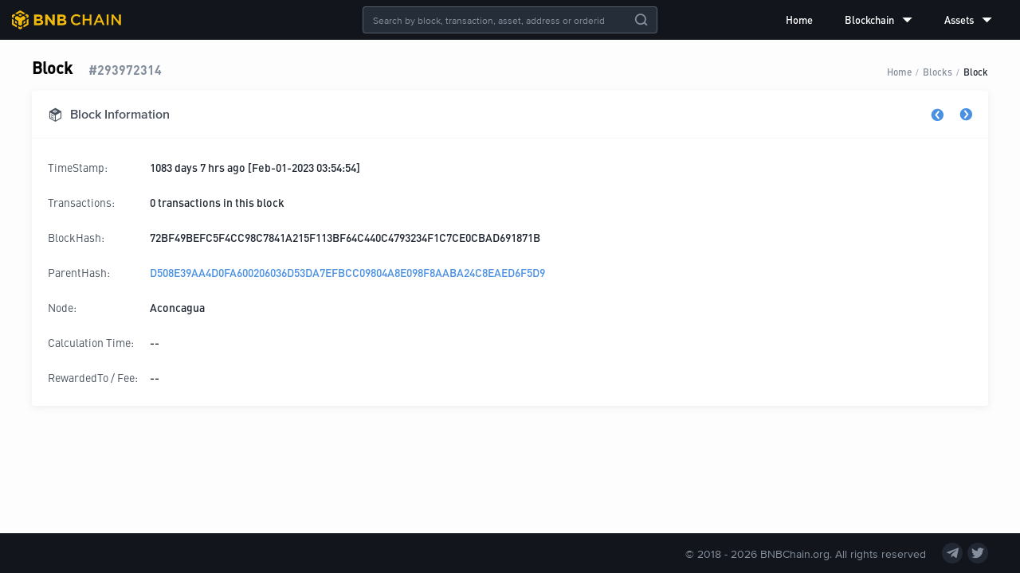

--- FILE ---
content_type: text/html; charset=utf-8
request_url: https://explorer.bnbchain.org/block/293972314
body_size: 5553
content:
<!DOCTYPE html><html lang="en"><head><meta charSet="utf-8"/><meta name="viewport" content="width=device-width,initial-scale=1.0,maximum-scale=1.0,minimum-scale=1.0,user-scalable=no"/><meta name="description" content="BNB Beacon Chain Explorer"/><link rel="canonical" href="https://explorer.bnbchain.org/block/293972314"/><meta name="keywords" content="BNB Chain,DEX,BNB Beacon Chain,Explorer,Decentralized Exchange,数字货币交易平台"/><meta name="robots" content="index,follow"/><link rel="shortcut icon" type="image/x-icon" href="https://static.bnbchain.org/explorer-ui/static/_next/static/media/favicon.b266c122.ico"/><title>Blocks #293972314 | BNB Beacon Chain</title><meta name="next-head-count" content="8"/><script nonce="Y2VhZDA1MWUtODMzZC00ZGNhLTg4ZjgtOGY1MmJmYWU1MTM1">(function (w, d, s, l, i) {
              w[l] = w[l] || [];
              w[l].push({ 'gtm.start': new Date().getTime(), event: 'gtm.js' });
              var f = d.getElementsByTagName(s)[0],
                j = d.createElement(s),
                dl = l != 'dataLayer' ? '&l=' + l : '';
              j.async = true;
              j.src =
                'https://www.googletagmanager.com/gtm.js?id=' +
                i +
                dl +
                (window.location.hostname === 'explorer.bnbchain.org'
                  ? '&gtm_auth=yNIE-L06jPH-rS5Wug7Dxg&gtm_preview=env-1&gtm_cookies_win=x'
                  : '&gtm_auth=nbvRy1iQiFBIlgDWE8wJUA&gtm_preview=env-4&gtm_cookies_win=x');
              f.parentNode.insertBefore(j, f);
            })(window, document, 'script', 'dataLayer', 'GTM-W9BVQXM');</script><style nonce="Y2VhZDA1MWUtODMzZC00ZGNhLTg4ZjgtOGY1MmJmYWU1MTM1">
          @font-face {
                  font-display: swap;
                  font-family: "DINPro-Bold";
                  src: url("https://static.bnbchain.org/explorer-ui/static/_next/static/media/fonts/DINPro-Bold/DINPro-Bold.woff2") format("woff2");
                }
@font-face {
                  font-display: swap;
                  font-family: "DINPro-Medium";
                  src: url("https://static.bnbchain.org/explorer-ui/static/_next/static/media/fonts/DINPro-Medium/DINPro-Medium.woff2") format("woff2");
                }
@font-face {
                  font-display: swap;
                  font-family: "DINPro-Regular";
                  src: url("https://static.bnbchain.org/explorer-ui/static/_next/static/media/fonts/DINPro-Regular/DINPro-Regular.woff2") format("woff2");
                }
@font-face {
                  font-display: swap;
                  font-family: "ProximaNova-Regular";
                  src: url("https://static.bnbchain.org/explorer-ui/static/_next/static/media/fonts/ProximaNova-Regular/ProximaNova-Regular.woff2") format("woff2");
                }
@font-face {
                  font-display: swap;
                  font-family: "ProximaNova-Semibold";
                  src: url("https://static.bnbchain.org/explorer-ui/static/_next/static/media/fonts/ProximaNova-Semibold/ProximaNova-Semibold.woff2") format("woff2");
                }
          </style><script nonce="Y2VhZDA1MWUtODMzZC00ZGNhLTg4ZjgtOGY1MmJmYWU1MTM1">(()=>{let e=document.documentElement;function t(){if(e.clientWidth>375){e.style.fontSize="16px";return}let t=e.clientWidth/23.4375;e.style.fontSize=`${t}px`}t(),window.addEventListener("resize",t),window.addEventListener("pageshow",function(e){e.persisted&&t()})})();</script><link data-next-font="" rel="preconnect" href="/" crossorigin="anonymous"/><link rel="preload" href="https://static.bnbchain.org/explorer-ui/static/_next/static/css/8118e93ee90ee5b9.css" as="style"/><link rel="stylesheet" href="https://static.bnbchain.org/explorer-ui/static/_next/static/css/8118e93ee90ee5b9.css" data-n-g=""/><noscript data-n-css=""></noscript><script defer="" nomodule="" src="https://static.bnbchain.org/explorer-ui/static/_next/static/chunks/polyfills-78c92fac7aa8fdd8.js"></script><script defer="" src="https://static.bnbchain.org/explorer-ui/static/_next/static/chunks/135.f55c1764610e0faf.js"></script><script src="https://static.bnbchain.org/explorer-ui/static/_next/static/chunks/webpack-c7c7c1f0ec3a99a2.js" defer=""></script><script src="https://static.bnbchain.org/explorer-ui/static/_next/static/chunks/framework-d7a250b195cfb158.js" defer=""></script><script src="https://static.bnbchain.org/explorer-ui/static/_next/static/chunks/main-9aef3ce350447779.js" defer=""></script><script src="https://static.bnbchain.org/explorer-ui/static/_next/static/chunks/pages/_app-01df4eaad6f5838c.js" defer=""></script><script src="https://static.bnbchain.org/explorer-ui/static/_next/static/chunks/631-7650fa2e2a87ba35.js" defer=""></script><script src="https://static.bnbchain.org/explorer-ui/static/_next/static/chunks/734-41c2668a7f8850ef.js" defer=""></script><script src="https://static.bnbchain.org/explorer-ui/static/_next/static/chunks/pages/block/%5Bheight%5D-5dc5ead9cbfff949.js" defer=""></script><script src="https://static.bnbchain.org/explorer-ui/static/_next/static/87af8a75fe7a60f343550d8282abca9d096f37b0/_buildManifest.js" defer=""></script><script src="https://static.bnbchain.org/explorer-ui/static/_next/static/87af8a75fe7a60f343550d8282abca9d096f37b0/_ssgManifest.js" defer=""></script><style data-styled="" data-styled-version="6.1.11" nonce="Y2VhZDA1MWUtODMzZC00ZGNhLTg4ZjgtOGY1MmJmYWU1MTM1">.gkbwJh{display:flex;}/*!sc*/
.eqXqDt{display:flex;justify-content:space-between;align-items:flex-end;flex-wrap:flex-wrap;margin-bottom:0.9375rem;}/*!sc*/
.eDNoaw{display:flex;align-items:flex-end;}/*!sc*/
.gYpRNm{display:flex;align-items:center;}/*!sc*/
.ZupGW{display:flex;justify-content:space-between;}/*!sc*/
.iUVUPx{display:flex;justify-content:space-between;align-items:center;}/*!sc*/
data-styled.g2[id="FlexBox__StyledFlexBox-sc-5djhuj-0"]{content:"gkbwJh,eqXqDt,eDNoaw,gYpRNm,ZupGW,iUVUPx,"}/*!sc*/
.dMJQGt{flex:1;}/*!sc*/
data-styled.g3[id="FlexBox__FlexItem-sc-5djhuj-1"]{content:"dMJQGt,"}/*!sc*/
.eiKHXZ{text-align:center;height:1.5rem;cursor:pointer;}/*!sc*/
.eiKHXZ a{display:block;height:100%;}/*!sc*/
.eiKHXZ img{height:100%;}/*!sc*/
data-styled.g5[id="Logo__StyledLogo-sc-16yvtrd-0"]{content:"eiKHXZ,"}/*!sc*/
.gBQiNU .bnc-menu-submenu-title{font-family:DINPro-Medium;}/*!sc*/
.gBQiNU ul li.bnc-menu-item::after,.gBQiNU ul li.bnc-menu-submenu::after{display:none;}/*!sc*/
data-styled.g6[id="Menu__StyledBox-sc-5v6kic-0"]{content:"gBQiNU,"}/*!sc*/
.jZJHJF{position:absolute;left:50%;transform:translateX(-50%);}/*!sc*/
data-styled.g23[id="GlobalSearch__Container-sc-za06xi-0"]{content:"jZJHJF,"}/*!sc*/
.hUESsR.bnc-input-search .bnc-input{line-height:normal;background:transparent;}/*!sc*/
.hUESsR.bnc-input-wrapper{color:#fff;background-color:#252d38;border-color:rgba(132, 142, 156, 0.5);font-size:0.75rem;font-family:ProximaNova-Regular;}/*!sc*/
.hUESsR.bnc-input-wrapper .bnc-input{caret-color:#f0b90b;}/*!sc*/
.hUESsR.bnc-input-wrapper.bnc-input-focus{border-color:#f0b90b;}/*!sc*/
.hUESsR.bnc-input-wrapper .bnc-input-clear-icon{color:#848e9c;}/*!sc*/
.hUESsR .bnc-btn:hover{opacity:0.8;}/*!sc*/
data-styled.g24[id="GlobalSearch__StyledSearch-sc-za06xi-1"]{content:"hUESsR,"}/*!sc*/
.ggqjQn{position:fixed;top:0;left:0;width:100%;display:flex;flex-direction:column;z-index:3;}/*!sc*/
data-styled.g26[id="Header__Container-sc-d95n5s-0"]{content:"ggqjQn,"}/*!sc*/
.Ijjyo{width:100%;height:50px;display:flex;justify-content:space-between;align-items:center;padding:0 15px;box-sizing:border-box;background-color:#12161c;}/*!sc*/
data-styled.g27[id="Header__StyledHeaderContainer-sc-d95n5s-1"]{content:"Ijjyo,"}/*!sc*/
.dkbwHu{flex-direction:column;min-height:100vh;max-width:100%;min-width:992px;background-color:#fdfdfd;}/*!sc*/
@media screen and (max-width: 992px){.dkbwHu{max-width:992px;min-width:320px;}}/*!sc*/
data-styled.g30[id="layout__Container-sc-bu78np-0"]{content:"dkbwHu,"}/*!sc*/
.hqWVit{margin:0 auto;max-width:1200px;padding:70px 16px 20px 16px;}/*!sc*/
@media screen and (max-width: 992px){.hqWVit{padding:4.125rem 0.9375rem 1rem 0.9375rem;max-width:750px;}}/*!sc*/
data-styled.g31[id="layout__Content-sc-bu78np-1"]{content:"hqWVit,"}/*!sc*/
.iHXFXC{display:flex;align-items:center;}/*!sc*/
.iHXFXC a,.iHXFXC a:visited{font-size:0.875rem;color:#48515d;}/*!sc*/
data-styled.g51[id="Navs__Nav-sc-19dqoxt-0"]{content:"iHXFXC,"}/*!sc*/
.cogKuZ >a{display:flex;justify-content:center;align-items:center;width:26px;height:26px;border-radius:100%;background:#212833;margin-right:6px;}/*!sc*/
.cogKuZ >a:last-of-type{margin:0;}/*!sc*/
.cogKuZ >a:hover{text-decoration:none;}/*!sc*/
.cogKuZ >a:hover .iconfont{color:#f0b90b;}/*!sc*/
data-styled.g52[id="SocialMedia__SocialMediaBox-sc-akzjk6-0"]{content:"cogKuZ,"}/*!sc*/
.ekMRgS{font-size:0.875rem;color:#848e9c;}/*!sc*/
data-styled.g53[id="SocialMedia__StyledIcon-sc-akzjk6-1"]{content:"ekMRgS,"}/*!sc*/
.kRehmP{display:flex;justify-content:center;align-items:center;height:50px;width:100%;background-color:#12161c;color:#848e9c;}/*!sc*/
data-styled.g54[id="pc__Footer-sc-1h4re1e-0"]{content:"kRehmP,"}/*!sc*/
.gJvCPR{flex:1;max-width:75rem;}/*!sc*/
data-styled.g55[id="pc__Container-sc-1h4re1e-1"]{content:"gJvCPR,"}/*!sc*/
.hmCSfF{font-size:0.875rem;margin-right:20px;}/*!sc*/
data-styled.g56[id="pc__Copyright-sc-1h4re1e-2"]{content:"hmCSfF,"}/*!sc*/
@media screen and (max-width: 992px){.iDaRse{display:none;}}/*!sc*/
data-styled.g59[id="Breadcrumb__StyledBreadcrumb-sc-g0cwug-0"]{content:"iDaRse,"}/*!sc*/
.ghiHrV{background-color:#fff;box-shadow:0px 2px 10px 0px rgba(90, 102, 124, 0.1);box-sizing:border-box;}/*!sc*/
data-styled.g60[id="ShadowBox__StyledShadowBox-sc-1x48rou-0"]{content:"ghiHrV,"}/*!sc*/
.gMbCKR{margin-bottom:0.625rem;border-radius:3px;}/*!sc*/
data-styled.g61[id="DetailCard__Card-sc-1gkkc4e-0"]{content:"gMbCKR,"}/*!sc*/
.dUOdZL{justify-content:space-between;align-items:center;height:3.75rem;font-size:1rem;box-sizing:border-box;color:#48515d;font-family:ProximaNova-Semibold;padding:0 1.25rem;}/*!sc*/
.dUOdZL i{margin-right:0.625rem;}/*!sc*/
.dUOdZL .toggle a{text-decoration:none;}/*!sc*/
.dUOdZL .toggle a:active i{color:#3375bb;}/*!sc*/
.dUOdZL .toggle i{margin:0;font-size:1rem;cursor:pointer;color:#4a90e2;}/*!sc*/
.dUOdZL .toggle i.icon-previous{margin-right:1.25rem;}/*!sc*/
.dUOdZL .toggle i.disabled{color:#848e9c;}/*!sc*/
@media screen and (max-width: 992px){.dUOdZL{padding:0 0.875rem;height:3.375rem;}}/*!sc*/
data-styled.g62[id="DetailCard__StyledTitle-sc-1gkkc4e-1"]{content:"dUOdZL,"}/*!sc*/
.epDHga{padding:1.25rem;font-family:DINPro-Medium;font-size:0.875rem;}/*!sc*/
@media screen and (max-width: 992px){.epDHga{padding:0.875rem;}}/*!sc*/
data-styled.g63[id="DetailCard__Body-sc-1gkkc4e-2"]{content:"epDHga,"}/*!sc*/
.ffapWa{margin-bottom:0.75rem;align-items:flex-start;font-size:0.875rem;line-height:1rem;padding:0.5rem 0;}/*!sc*/
.ffapWa a{word-break:break-all;}/*!sc*/
.ffapWa:last-child{margin-bottom:0;}/*!sc*/
data-styled.g64[id="DetailCard__Row-sc-1gkkc4e-3"]{content:"ffapWa,"}/*!sc*/
.iIeaSd{color:#48515d;flex:0 0 7.5rem;margin-right:0.5rem;font-family:DINPro-Regular;}/*!sc*/
data-styled.g65[id="DetailCard__Label-sc-1gkkc4e-4"]{content:"iIeaSd,"}/*!sc*/
@media screen and (max-width: 992px){.bjEIpd{flex-direction:column;}.bjEIpd .reward-label{flex-basis:2rem;}}/*!sc*/
data-styled.g71[id="FeeRewardRow__StyledRow-sc-14tly6p-0"]{content:"bjEIpd,"}/*!sc*/
.cRCLfE h3{color:#000;font-family:DINPro-Medium;font-size:1.25rem;margin:0;margin-right:1.25rem;}/*!sc*/
.cRCLfE .sub-title{font-size:16px;font-family:DINPro-Bold;color:#848e9c;}/*!sc*/
@media screen and (max-width: 992px){.cRCLfE .breadcrumb{display:none;}}/*!sc*/
data-styled.g75[id="detail__Container-sc-1pko0zz-0"]{content:"cRCLfE,"}/*!sc*/
</style></head><body><div id="__next"><div class="FlexBox__StyledFlexBox-sc-5djhuj-0 gkbwJh layout__Container-sc-bu78np-0 dkbwHu"><div class="Header__Container-sc-d95n5s-0 ggqjQn"><header class="Header__StyledHeaderContainer-sc-d95n5s-1 Ijjyo"><div class="Logo__StyledLogo-sc-16yvtrd-0 eiKHXZ"><a href="/"><img src="https://static.bnbchain.org/explorer-ui/static/_next/static/media/logo.ce11eb52.svg" alt="logo"/></a></div><div class="GlobalSearch__Container-sc-za06xi-0 jZJHJF"><div class="bnc-input-wrapper bnc-input-mode-dark bnc-input-md bnc-input-affix bnc-input-search GlobalSearch__StyledSearch-sc-za06xi-1 hUESsR" style="width:370px"><input placeholder="Search by block, transaction, asset, address or orderid" filter="[object Object]" class="bnc-input" value=""/><i class="bnc-icon bi-delete bnc-input-clear-icon"></i><i class="bnc-icon bi-search-o bnc-input-search-btn"></i></div></div><div class="FlexBox__StyledFlexBox-sc-5djhuj-0 gkbwJh Menu__StyledBox-sc-5v6kic-0 gBQiNU"><ul style="background-color:transparent;width:100%" class="bnc-menu  bnc-menu-root bnc-menu-horizontal" role="menu" tabindex="0"><li class="bnc-menu-submenu bnc-menu-submenu-horizontal bnc-menu-overflowed-submenu" style="display:none" role="menuitem"><div class="bnc-menu-submenu-title" aria-expanded="false" aria-haspopup="true"><span>···</span><i class="bnc-menu-submenu-arrow"></i></div></li><li class="bnc-menu-item" role="menuitem"><a href="/">Home</a></li><li class="bnc-menu-submenu bnc-menu-submenu-horizontal bnc-menu-overflowed-submenu" style="display:none" role="menuitem"><div class="bnc-menu-submenu-title" aria-expanded="false" aria-haspopup="true"><span>···</span><i class="bnc-menu-submenu-arrow"></i></div></li><li class="bnc-menu-submenu bnc-menu-submenu-horizontal" role="menuitem"><div class="bnc-menu-submenu-title" aria-expanded="false" aria-haspopup="true">Blockchain<i class="bnc-icon bi-down"></i><i class="bnc-menu-submenu-arrow"></i></div></li><li class="bnc-menu-submenu bnc-menu-submenu-horizontal bnc-menu-overflowed-submenu" style="display:none" role="menuitem"><div class="bnc-menu-submenu-title" aria-expanded="false" aria-haspopup="true"><span>···</span><i class="bnc-menu-submenu-arrow"></i></div></li><li class="bnc-menu-submenu bnc-menu-submenu-horizontal" role="menuitem"><div class="bnc-menu-submenu-title" aria-expanded="false" aria-haspopup="true">Assets<i class="bnc-icon bi-down"></i><i class="bnc-menu-submenu-arrow"></i></div></li><li class="bnc-menu-submenu bnc-menu-submenu-horizontal bnc-menu-overflowed-submenu" style="visibility:hidden;position:absolute" role="menuitem"><div class="bnc-menu-submenu-title" aria-expanded="false" aria-haspopup="true"><span>···</span><i class="bnc-menu-submenu-arrow"></i></div></li></ul></div></header></div><div class="FlexBox__FlexItem-sc-5djhuj-1 dMJQGt"><main class="layout__Content-sc-bu78np-1 hqWVit"><div class="detail__Container-sc-1pko0zz-0 cRCLfE"><div class="FlexBox__StyledFlexBox-sc-5djhuj-0 eqXqDt"><div class="FlexBox__StyledFlexBox-sc-5djhuj-0 eDNoaw"><h3>Block</h3><span class="sub-title">#<!-- -->293972314</span></div><div class="breadcrumb Breadcrumb__StyledBreadcrumb-sc-g0cwug-0 iDaRse breadcrumb"><span class="breadcrumb-item"><a href="/">Home</a></span><div class="breadcrumb-separator">/</div><span class="breadcrumb-item"><a href="/blocks">Blocks</a></span><div class="breadcrumb-separator">/</div><span class="breadcrumb-item"><a href="/block/293972314">Block</a></span></div></div><div class="ShadowBox__StyledShadowBox-sc-1x48rou-0 ghiHrV DetailCard__Card-sc-1gkkc4e-0 gMbCKR"><div class="FlexBox__StyledFlexBox-sc-5djhuj-0 gkbwJh DetailCard__StyledTitle-sc-1gkkc4e-1 dUOdZL border-bottom"><div class="FlexBox__StyledFlexBox-sc-5djhuj-0 gYpRNm"><i style="font-size:1.125rem" class="iconfont icon-block "></i><span>Block Information</span></div><div class="toggle"><a href="/block/293972313"><i class="iconfont icon-previous "></i></a><a href="/block/293972315"><i class="iconfont icon-next "></i></a></div></div><div class="DetailCard__Body-sc-1gkkc4e-2 epDHga"><div class="FlexBox__StyledFlexBox-sc-5djhuj-0 gkbwJh DetailCard__Row-sc-1gkkc4e-3 ffapWa primary-color"><span class="DetailCard__Label-sc-1gkkc4e-4 iIeaSd">TimeStamp:</span><div>1083 days 7 hrs ago [Feb-01-2023 03:54:54]</div></div><div class="FlexBox__StyledFlexBox-sc-5djhuj-0 gkbwJh DetailCard__Row-sc-1gkkc4e-3 ffapWa primary-color"><span class="DetailCard__Label-sc-1gkkc4e-4 iIeaSd">Transactions:</span><div>0<span> transactions in this block </span></div></div><div class="FlexBox__StyledFlexBox-sc-5djhuj-0 gkbwJh DetailCard__Row-sc-1gkkc4e-3 ffapWa primary-color"><span class="DetailCard__Label-sc-1gkkc4e-4 iIeaSd">BlockHash:</span><div class="text-wrap">72BF49BEFC5F4CC98C7841A215F113BF64C440C4793234F1C7CE0CBAD691871B</div></div><div class="FlexBox__StyledFlexBox-sc-5djhuj-0 gkbwJh DetailCard__Row-sc-1gkkc4e-3 ffapWa primary-color"><span class="DetailCard__Label-sc-1gkkc4e-4 iIeaSd">ParentHash:</span><a href="/block/293972313">D508E39AA4D0FA600206036D53DA7EFBCC09804A8E098F8AABA24C8EAED6F5D9</a></div><div class="FlexBox__StyledFlexBox-sc-5djhuj-0 gkbwJh DetailCard__Row-sc-1gkkc4e-3 ffapWa primary-color"><span class="DetailCard__Label-sc-1gkkc4e-4 iIeaSd">Node:</span>Aconcagua</div><div class="FlexBox__StyledFlexBox-sc-5djhuj-0 gkbwJh DetailCard__Row-sc-1gkkc4e-3 ffapWa primary-color"><span class="DetailCard__Label-sc-1gkkc4e-4 iIeaSd">Calculation Time:</span><span>--</span></div><div class="FlexBox__StyledFlexBox-sc-5djhuj-0 gkbwJh DetailCard__Row-sc-1gkkc4e-3 FeeRewardRow__StyledRow-sc-14tly6p-0 ffapWa bjEIpd primary-color"><span class="DetailCard__Label-sc-1gkkc4e-4 iIeaSd reward-label">RewardedTo / Fee:</span><span>--</span></div></div></div></div></main></div><footer class="pc__Footer-sc-1h4re1e-0 kRehmP"><div class="FlexBox__StyledFlexBox-sc-5djhuj-0 ZupGW pc__Container-sc-1h4re1e-1 gJvCPR"><nav class="Navs__Nav-sc-19dqoxt-0 iHXFXC"></nav><div class="FlexBox__StyledFlexBox-sc-5djhuj-0 iUVUPx"><div class="pc__Copyright-sc-1h4re1e-2 hmCSfF">© 2018 - <!-- -->2026<!-- --> BNBChain.org. All rights reserved</div><div class="FlexBox__StyledFlexBox-sc-5djhuj-0 gkbwJh SocialMedia__SocialMediaBox-sc-akzjk6-0 cogKuZ"><a href="https://t.me/BNBChainCommunity" target="_blank" rel="noopener noreferrer"><i class="iconfont icon-telegram SocialMedia__StyledIcon-sc-akzjk6-1 ekMRgS"></i></a><a href="https://twitter.com/bnbchain" target="_blank" rel="noopener noreferrer"><i class="iconfont icon-twitter SocialMedia__StyledIcon-sc-akzjk6-1 ekMRgS"></i></a></div></div></div></footer></div></div><script id="__NEXT_DATA__" type="application/json" nonce="Y2VhZDA1MWUtODMzZC00ZGNhLTg4ZjgtOGY1MmJmYWU1MTM1">{"props":{"statusCode":200,"pageProps":{"initialProps":{},"initialState":{"common":{"isMobile":false,"kline":{},"klineQuery":{"symbol":"bnbusdt","interval":"1m","limit":"48"},"search":{"resultList":[]}},"home":{"chain":{},"updateTime":1744703607777,"blocks":[],"blockChanged":0,"txs":[],"txChanged":0},"blocks":{"list":[],"page":{"total":0,"pageSize":15,"current":1},"isLoadMoreEnd":false,"detail":[{"blockHeight":293972313,"blockHash":"D508E39AA4D0FA600206036D53DA7EFBCC09804A8E098F8AABA24C8EAED6F5D9","timeStamp":1675223694118,"txNum":0,"size":65536,"proposalAddr":"bnb1tpagqqqx36gq09kzw4f5a3a9sk3tq54dpl5ldn","blockNode":"Elbrus","blockAge":93594939,"parentHash":"5E59230A4A52B4114D77ECC71EA38583E3BEE21037DC9B688071D5B47D1702BB","blockFeeList":[{"blockHeight":null,"address":null,"asset":"BNB","quantity":0}],"feeCompleted":true},{"blockHeight":293972314,"blockHash":"72BF49BEFC5F4CC98C7841A215F113BF64C440C4793234F1C7CE0CBAD691871B","timeStamp":1675223694572,"txNum":0,"size":65536,"proposalAddr":"bnb1y888axmhzz6yjj464syfy68mkhzy9phlv8fzac","blockNode":"Aconcagua","blockAge":93594938,"parentHash":"D508E39AA4D0FA600206036D53DA7EFBCC09804A8E098F8AABA24C8EAED6F5D9","blockFeeList":[{"blockHeight":null,"address":null,"asset":"BNB","quantity":0}],"feeCompleted":true},{"blockHeight":293972315,"blockHash":"F3F662C79F4664DCFEE5493200D8A6A71EC69C5613B6F2197AD9AACDFC2C5B0E","timeStamp":1675223695013,"txNum":0,"size":65536,"proposalAddr":"bnb19klje94mnu53wj7pmrk0zmtpwgr0uz8th0fcvw","blockNode":"Fuji","blockAge":93594938,"parentHash":"72BF49BEFC5F4CC98C7841A215F113BF64C440C4793234F1C7CE0CBAD691871B","blockFeeList":[{"blockHeight":null,"address":null,"asset":"BNB","quantity":0}],"feeCompleted":true}]},"txs":{"list":[],"page":{"current":1,"pageSize":15,"total":0},"filter":{"type":"","value":"","txType":"","startTime":"","endTime":""},"isLoadMoreEnd":false,"detail":{},"subTxs":{"list":[],"page":{"current":1,"pageSize":15,"total":0},"isLoadMoreEnd":false}},"assets":{"tokenType":"","list":[],"pagination":{"current":1,"pageSize":15,"total":0},"sorter":{},"detail":{},"isLoadMoreEnd":false,"holder":{"list":[],"pagination":{"current":1,"pageSize":15,"total":0},"filter":{"asset":"BNB"},"isLoadMoreEnd":false}},"address":{"addressAssets":{"balance":[],"address":""},"transferOutTxns":{"list":[],"page":{"current":1,"pageSize":10,"total":0}},"internalTxns":{"list":[],"page":{"current":1,"pageSize":10,"total":0}},"stakingRewards":{"list":[],"page":{"current":1,"pageSize":10,"total":0}}}}},"initialState":{"common":{"isMobile":false,"kline":{},"klineQuery":{"symbol":"bnbusdt","interval":"1m","limit":"48"},"search":{"resultList":[]}},"home":{"chain":{},"updateTime":1744703607777,"blocks":[],"blockChanged":0,"txs":[],"txChanged":0},"blocks":{"list":[],"page":{"total":0,"pageSize":15,"current":1},"isLoadMoreEnd":false,"detail":[{"blockHeight":293972313,"blockHash":"D508E39AA4D0FA600206036D53DA7EFBCC09804A8E098F8AABA24C8EAED6F5D9","timeStamp":1675223694118,"txNum":0,"size":65536,"proposalAddr":"bnb1tpagqqqx36gq09kzw4f5a3a9sk3tq54dpl5ldn","blockNode":"Elbrus","blockAge":93594939,"parentHash":"5E59230A4A52B4114D77ECC71EA38583E3BEE21037DC9B688071D5B47D1702BB","blockFeeList":[{"blockHeight":null,"address":null,"asset":"BNB","quantity":0}],"feeCompleted":true},{"blockHeight":293972314,"blockHash":"72BF49BEFC5F4CC98C7841A215F113BF64C440C4793234F1C7CE0CBAD691871B","timeStamp":1675223694572,"txNum":0,"size":65536,"proposalAddr":"bnb1y888axmhzz6yjj464syfy68mkhzy9phlv8fzac","blockNode":"Aconcagua","blockAge":93594938,"parentHash":"D508E39AA4D0FA600206036D53DA7EFBCC09804A8E098F8AABA24C8EAED6F5D9","blockFeeList":[{"blockHeight":null,"address":null,"asset":"BNB","quantity":0}],"feeCompleted":true},{"blockHeight":293972315,"blockHash":"F3F662C79F4664DCFEE5493200D8A6A71EC69C5613B6F2197AD9AACDFC2C5B0E","timeStamp":1675223695013,"txNum":0,"size":65536,"proposalAddr":"bnb19klje94mnu53wj7pmrk0zmtpwgr0uz8th0fcvw","blockNode":"Fuji","blockAge":93594938,"parentHash":"72BF49BEFC5F4CC98C7841A215F113BF64C440C4793234F1C7CE0CBAD691871B","blockFeeList":[{"blockHeight":null,"address":null,"asset":"BNB","quantity":0}],"feeCompleted":true}]},"txs":{"list":[],"page":{"current":1,"pageSize":15,"total":0},"filter":{"type":"","value":"","txType":"","startTime":"","endTime":""},"isLoadMoreEnd":false,"detail":{},"subTxs":{"list":[],"page":{"current":1,"pageSize":15,"total":0},"isLoadMoreEnd":false}},"assets":{"tokenType":"","list":[],"pagination":{"current":1,"pageSize":15,"total":0},"sorter":{},"detail":{},"isLoadMoreEnd":false,"holder":{"list":[],"pagination":{"current":1,"pageSize":15,"total":0},"filter":{"asset":"BNB"},"isLoadMoreEnd":false}},"address":{"addressAssets":{"balance":[],"address":""},"transferOutTxns":{"list":[],"page":{"current":1,"pageSize":10,"total":0}},"internalTxns":{"list":[],"page":{"current":1,"pageSize":10,"total":0}},"stakingRewards":{"list":[],"page":{"current":1,"pageSize":10,"total":0}}}}},"page":"/block/[height]","query":{"height":"293972314"},"buildId":"87af8a75fe7a60f343550d8282abca9d096f37b0","assetPrefix":"https://static.bnbchain.org/explorer-ui/static","runtimeConfig":{"NETWORK_TIME_OUT":10000,"REACT_APP_DEV":true,"SENTRY_DSN":"https://63c3f261cce14eb3aa4ce2bead50378e@sentry.io/1318627","SITE_DOMAIN":"https://explorer.bnbchain.org","WS_EXPLORER_URL":"wss://explorer.bnbchain.org/ws","WS_TRADE_URL":"wss://stream.binance.com:9443","ASSET_IMG_PREFIX":"https://static.binance.org","BSC_EXPLORER_URL":"https://www.bscscan.com","PEG_ACCOUNT":"bnb1v8vkkymvhe2sf7gd2092ujc6hweta38xadu2pj","SITE_ID":5,"assetPrefix":"https://static.bnbchain.org/explorer-ui/static","buildId":"87af8a75fe7a60f343550d8282abca9d096f37b0","buildEnv":"prod","nodeEnv":"production"},"isFallback":false,"dynamicIds":[21135],"gip":true,"appGip":true,"scriptLoader":[]}</script></body></html>